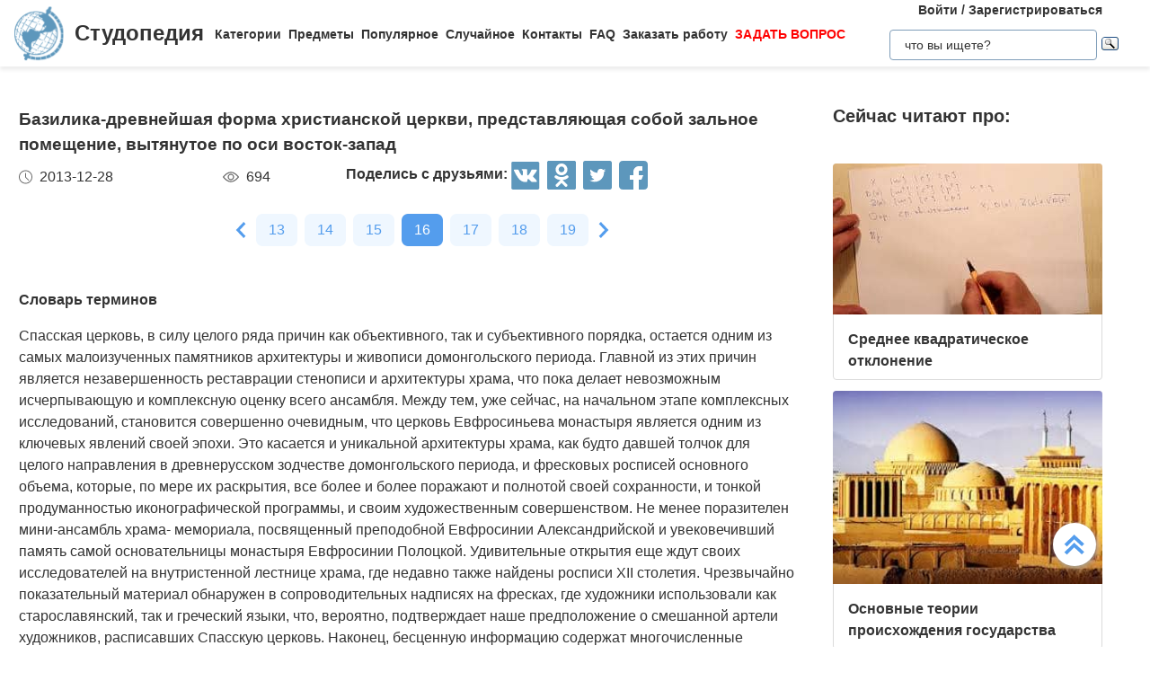

--- FILE ---
content_type: text/html
request_url: https://studopedia.ru/1_15130_bazilika-drevneyshaya-forma-hristianskoy-tserkvi-predstavlyayushchaya-soboy-zalnoe-pomeshchenie-vityanutoe-po-osi-vostok-zapad.html
body_size: 22548
content:


<!doctype html>
<html lang="ru">
<head>
    <meta charset="UTF-8">
    <meta name="robots" content="index, follow"/>
    <meta name="viewport" content="width=device-width,initial-scale=1,minimum-scale=1">
	<meta name="description" content="Между тем, уже сейчас, на начальном этапе комплексных исследований, становится совершенно очевидным, что церковь Евфросиньева монастыря является одним из ключевых явлений своей эпохи">	
    <title>Базилика-древнейшая форма христианской церкви, представляющая собой зальное помещение, вытянутое по оси восток-запад &#8212; Студопедия</title>
 
    <link rel="icon" href="https://studopedia.ru/logo.ico" type="image/x-icon">
    <link rel="shortcut icon" href="https://studopedia.ru/logo.ico" type="image/x-icon">
    <link rel="canonical" href="https://studopedia.ru/1_15130_bazilika-drevneyshaya-forma-hristianskoy-tserkvi-predstavlyayushchaya-soboy-zalnoe-pomeshchenie-vityanutoe-po-osi-vostok-zapad.html">

<style>
html {line-height: 1.15; -webkit-text-size-adjust: 100%;} body {margin: 0;} main {display: block;} h1 {font-size: 1.2em; margin: 0.24em 0;} h2 {font-size: 1em; margin: 0.3em 0;} h3, h4 {font-size: 0.8em; margin: 0.25em 0;} h5 {font-size: 0.7em; margin: 0.2em 0;} a {background-color: transparent; text-decoration: none; color: inherit;} img {border-style: none;} nav {display: flex; align-items: center; padding: 0 16px; box-shadow: 0 4px 4px rgba(0, 0, 0, 0.07);} nav .logo {margin-right: 12px;} nav .link {position: relative; margin-top: 2px; padding: 24px 0;} nav .link:not(:last-child) {margin-right: 8px;} nav .search {margin-left: auto;} @media screen and (max-width: 1200px) {nav {padding: 8px 16px;} nav .link {width: 100%; text-align: center; order: 2; padding: 12px 0;} nav .link:not(:last-child) {margin-right: 0;}} .logo {display: inline-flex;} .logo .logo-inner-wrapper {display: flex; align-items: center; color: #333; font-family: "Days One", sans-serif; font-style: normal; font-weight: 600; font-size: 24px;} .logo img {width: 56px; margin-right: 12px;} .link a {font-weight: 600; color: #333; font-size: 14px; transition: color 0.3s ease-in-out;} .link a:hover {color: #5d97bc;} .dropdown-menu {display: flex; flex-direction: column; visibility: hidden; opacity: 0; position: absolute; z-index: 200; top: 100%; max-height: 400px; padding: 16px; background-color: #fff; cursor: auto; overflow: auto; margin-left: -30px; transition: all 0.2s ease-in-out; max-width: 300px; border: 1px solid #ededed; border-radius: 4px;} @media screen and (max-width: 1200px) {.dropdown-menu {right: 0; width: 100%; max-width: 100%; margin-left: 0; padding: 8px 0; background-color: #eee; text-align: left;}} .dropdown-menu-item {padding: 6px 16px; position: relative; cursor: pointer;} .dropdown-menu-item a {font-weight: 600; color: #333; font-size: 14px; transition: color 0.3s ease-in-out;} .dropdown-menu-item:hover a {color: #5d97bc;} .dropdown-menu-item:before {content: ""; visibility: visible; position: absolute; top: 0; left: -16px; display: block; width: 0; height: 100%; transition: all 0.2s ease-in-out;} @media screen and (max-width: 1200px) {.dropdown-menu-item:before {left: unset; right: 0;}} .dropdown-menu-item:hover:before {width: 6px; background-color: #5d97bc;} .search {display: flex; width: 100%; max-width: 360px; position: relative; padding: 16px 0;} .search input[type="text"], .search input[type="button"] {width: 100%; border: 1px solid #dbdbdb; border-radius: 4px; outline: none; padding: 8px 16px; min-height: 18px;} .search img {cursor: pointer; position: absolute; right: 8px; top: 50%; transform: translateY(-50%);} @media screen and (max-width: 1440px) {.search {max-width: 280px;}} @media screen and (max-width: 1200px) {.search {margin: 0; padding: 16px 16px;} .search img {right: 24px;}} .collapse-button {display: none; width: 32px; height: 32px; cursor: pointer; transition: opacity 0.2s ease-in-out; margin-left: auto;} .collapse-button img {width: 100%;} @media screen and (max-width: 1200px) {.collapse-button {display: block;}} .collapse-button:hover {opacity: 0.7;} .collapse-menu {display: inline-flex; flex-direction: row; flex-wrap: wrap; justify-content: flex-start; align-items: center; width: calc(100% - 220px); z-index: 200; background-color: #fff; transition: width 0.3s ease-in-out;} @media screen and (max-width: 1200px) {.collapse-menu {flex-direction: column; flex-wrap: nowrap; justify-content: flex-start; align-items: flex-start; position: absolute; top: 70px; right: 0; height: calc(100vh - 70px); box-shadow: 0 4px 4px rgba(0, 0, 0, 0.07); overflow-y: auto;} .collapse-menu.opened {width: 260px;} .collapse-menu.closed {width: 0;} .closed .search img {display: none;} .opened .search img {display: block;}}
.text a{ color: #077be1; text-decoration: underline; }
.text a:hover{ color: darkblue; text-decoration: none; }

.card{display:flex;flex-direction:column;flex-wrap:nowrap;justify-content:space-between;align-items:stretch;margin:0 16px 68px;max-width:384px;border-radius:4px;box-shadow:0 4px 5px rgba(0,0,0,.11);background-color:#fff}.card .card-text{color:#333;font-weight:600}.card .card-text a{text-decoration:none;color:inherit}.card .card-footer,.card .card-text{padding:8px 16px}.card>img,.card a>img{width:100%;max-height:192px;object-fit:cover}@media screen and (max-width:1200px){.card{max-width:320px;margin:0 24px 48px}}@media screen and (max-width:525px){.card{max-width:290px}}.card:last-child{margin-bottom:0}.card-text{max-height:80px}.card-text a{transition:color .2s ease-in-out}.card-text a:hover{color:#5d97bc}.card-date,.card-views{display:flex;flex-direction:row;flex-wrap:nowrap;justify-content:flex-start;align-items:stretch}.card-date img,.card-views img{margin-right:8px}.card-footer{justify-content:space-between;align-items:stretch;color:#555}.card-footer,.cards-section{display:flex;flex-direction:row;flex-wrap:wrap}.cards-section{justify-content:space-around;align-items:flex-start;margin:64px 0 0}@media screen and (max-width:1200px){.cards-section{justify-content:center}.cards-section .column{margin:0 24px 32px}}.ad-block{flex-wrap:nowrap;justify-content:center;align-items:center;margin:58px auto;max-width:1400px;height:auto}.ad-block,.best-words{display:flex;flex-direction:row;width:100%}.best-words{flex-wrap:wrap;justify-content:flex-start;align-items:stretch;margin:64px auto;max-width:840px}.best-words-inner-wrapper{display:flex;flex-direction:column;flex-wrap:nowrap;justify-content:flex-start;align-items:flex-start;margin:16px;width:fit-content;padding:8px 16px 10px;box-shadow:0 4px 15px rgba(0,0,0,.17);border-radius:12px;font-size:18px;font-weight:500;font-family:Roboto,sans-serif;background-color:#fff}.best-words-controls-wrapper{display:flex;flex-direction:row;flex-wrap:nowrap;justify-content:space-between;align-items:center;margin:4px 0 0 auto}.best-words-control{display:flex;flex-direction:row;flex-wrap:nowrap;justify-content:flex-start;align-items:flex-end;font-weight:400;font-size:14px}.best-words-control .best-words-controls-dislike,.best-words-control .best-words-controls-like{margin-right:8px}.best-words-control:not(:last-child){margin-right:16px}.best-words-controls-dislike,.best-words-controls-like{width:24px;height:24px;position:relative;cursor:pointer;transition:opacity,transform .2s ease-in-out}.best-words-controls-dislike img,.best-words-controls-like img{position:absolute;top:0;left:0;width:24px;height:24px}.best-words-controls-dislike:hover,.best-words-controls-like:hover{opacity:.7;transform:scale(1.1)}.best-words-controls-dislike img{top:unset;bottom:-6px}.footer{display:flex;flex-direction:row;flex-wrap:nowrap;justify-content:space-between;align-items:center;margin-top:80px;width:100%;min-height:240px;background-color:#263742}@media screen and (max-width:425px){.footer{flex-direction:column}}.footer-logo{display:block;margin-left:2%}.footer-logo img{width:120px}@media screen and (max-width:425px){.footer-logo{margin-top:24px}}.footer-like-block{margin-right:2%;font-size:18px;font-weight:500;color:#fff}.icons{margin:16px 0 0}.icons img{margin:0 8px 0 0;display:inline-block;width:32px;cursor:pointer;transition:opacity .2s ease-in-out}.icons img:hover{opacity:.7}@media screen and (max-width:660px){.icons img:hover{font-size:24px}}@media screen and (max-width:425px){.icons img:hover{font-size:24px; text-align:center}}.social-share{background:none!important;border:none!important;padding:0!important;margin:0!important;outline:none!important}.social-share:last-child img{margin-right:0}.pagination-container{display:flex;flex-direction:row;flex-wrap:wrap;justify-content:center;align-items:center;padding:8px 16px;margin:16px auto;width:100%}@media screen and (max-width:425px){.pagination-container{margin-left:-8px;margin-right:-8px;padding:8px 0}}.pagination-number{font-family:Roboto,sans-serif;font-weight:500;font-size:16px;text-align:center;padding:6px 14px;border-radius:7px;background-color:#eff7ff;color:#549ded;transition:opacity .2s ease-in-out;user-select:none;cursor:pointer;margin-bottom:8px}.pagination-number a,.pagination-number link{color:inherit;text-decoration:none}.pagination-number:not(:last-child){margin-right:8px}.pagination-number.active{background-color:#549ded;color:#fff}.paginantion-container-caret{width:18px;height:18px;cursor:pointer;transition:opacity .2s ease-in-out;margin-bottom:8px}.paginantion-container-caret img{width:18px;height:18px}.paginantion-container-caret:first-child{margin-right:8px}.paginantion-container-caret:hover,.pagination-number:hover{opacity:.8}.article-container{display:flex;flex-direction:row;flex-wrap:wrap;justify-content:flex-start;align-items:stretch;padding:0 21px;max-width:1400px;margin:40px auto 0}@media screen and (max-width:660px){.article-container{margin-top:24px}}.article-description,.article-info{display:flex;flex-direction:column;flex-wrap:nowrap;justify-content:flex-start;align-items:stretch}.article-description .ad-block,.article-info .ad-block{margin-top:0;height:auto}.article-description{width:100%;max-width:920px;margin-right:auto}.article-description .header{font-family:Montserrat,sans-serif;font-style:normal;font-weight:700;font-size:24px;margin-bottom:14px}@media screen and (max-width:425px){.article-description .header{font-size:24px}}.article-description .card-footer{max-width:320px;color:#333}.article-description .card-footer img{filter:brightness(.5)}.article-description .text{font-family:Merriweather,Georgia,sans-serif;font-size:16px}.article-description .text h1,.article-description .text h2,.article-description .text h3,.article-description .text h4{font-style:italic;font-family:Montserrat,sans-serif;color:#0f7cc6}.article-description a:hover{text-decoration:none}@media screen and (max-width:1200px){.article-description{max-width:64%}}@media screen and (max-width:1024px){.article-description{max-width:100%}}.article-image{margin:24px 0;max-width:800px;overflow:hidden}.article-image img{object-fit:contain;width:100%}.article-info{width:100%;max-width:332px}.article-info .header{font-family:Montserrat,sans-serif;font-weight:600;font-size:20px;margin-bottom:14px}@media screen and (max-width:490px){.article-info .header{text-align:center}}@media screen and (max-width:1024px){.article-info{max-width:100%;margin-left:auto;margin-right:auto}}.article-header{font-family:Roboto,sans-serif;font-weight:600;color:#353535;transition:color .2s ease-in-out}.article-header a{color:inherit;text-decoration:none;transition:color .2s ease-in-out}.article-header a:hover{color:#5d97bc}.img-preview{width:calc(100% + 34px);max-height:320px;position:relative;left:-17px;top:-9px}.img-preview,.img-preview img{border-top-left-radius:4px;border-top-right-radius:4px}.img-preview img{object-fit:contain;width:100%;height:100%}@media screen and (max-width:768px){.img-preview{min-height:unset}}.article-info-preview{margin-bottom:12px;margin-right:32px;max-width:320px;border:1px solid #dbdbdb;padding:8px 16px;border-radius:4px}.article-info-preview a{text-decoration:none}@media screen and (max-width:768px){.article-info-preview{max-width:200px;margin:0 24px 32px 0}}@media screen and (max-width:490px){.article-info-preview{max-width:300px;margin-left:0;margin-right:0}}.article-info-preview:hover .article-header{color:#5d97bc}@media screen and (max-width:1200px){.article-info-inner-wrapper{display:inherit;flex-direction:row;flex-wrap:wrap;justify-content:flex-start}.article-info-inner-wrapper .ad-block{height:auto}}@media screen and (max-width:490px){.article-info-inner-wrapper{justify-content:center}}.article-info-share-wrapper{display:flex;flex-wrap:wrap;align-items:center;justify-content:space-between;max-width:700px}.article-info-share-wrapper .icons{display:flex;align-items:inherit;margin:0}@media screen and (max-width:425px){.article-info-share-wrapper .icons{margin-top:16px;width:100%}}.article-info-share-wrapper .card-footer{min-width:280px}@media screen and (max-width:425px){.article-info-share-wrapper .card-footer{width:100%;max-width:100%}}@media screen and (max-width:425px){.article-info-share-wrapper{max-width:100%;width:100%;min-height:64px}}.icons-label{font-weight:600}.icons .icons-label{margin-top:-5px}@media screen and (max-width:425px){.icons .icons-label{margin-right:auto}}body,html{overflow-x:hidden;line-height:1.5}body{font-family:Montserrat,sans-serif;color:#333}.content{min-height:100vh}.intro{display:block;width:100%;height:780px;position:relative;background:url(images/main_img.cb16a3b11bfde52e7c7b6c12a1ffe462.png) no-repeat;background-size:cover}.intro .intro-image{display:block;width:100%;min-width:1024px;object-fit:cover}.intro .intro-text{position:absolute;top:33%;left:104px;max-width:800px}@media screen and (max-width:1024px){.intro .intro-text{max-width:560px}}@media screen and (max-width:525px){.intro .intro-text{max-width:300px;left:24px}}@media screen and (max-width:425px){.intro .intro-text{top:20%}}@media screen and (max-width:1024px){.intro{height:480px}}.intro-text{font-size:24px;font-weight:700;color:#ebebeb}@media screen and (max-width:1024px){.intro-text{font-size:18px}}.intro-text-header{font-size:60px}@media screen and (max-width:1024px){.intro-text-header{font-size:52px}}@media screen and (max-width:525px){.intro-text-header{font-size:40px}}.section{position:relative;overflow:hidden;padding-left:16px;padding-right:16px;padding-top:24px}.section-globe-bg{position:absolute;top:64px;left:-56px;transform:rotate(12deg)}.section-globe-bg-scaled{position:absolute;right:-80px;bottom:-20px;transform:scale(1.8) rotate(-60deg)}.section-inner-wrapper{display:flex;flex-wrap:wrap;margin:0 auto;max-width:1400px;justify-content:space-between}@media screen and (max-width:1200px){.section-inner-wrapper{justify-content:space-around}}.overview-column{display:flex;max-width:320px;flex-direction:column;color:#333;z-index:100}@media screen and (max-width:1200px){.overview-column{max-width:280px;margin:24px 16px}}@media screen and (max-width:1024px){.overview-column{flex-direction:row;align-items:flex-start;max-width:608px}}@media screen and (max-width:425px){.overview-column{flex-direction:column;align-items:center}}.overview-img{text-align:center;margin-bottom:14px}@media screen and (max-width:1024px){.overview-img{margin-right:24px;margin-bottom:0;padding-top:16px}.overview-img img{width:96px}}@media screen and (max-width:425px){.overview-img{margin-right:0;padding-top:0;margin-bottom:inherit}.overview-img img{width:80px}}@media screen and (max-width:1024px){.overview-responsive{flex-direction:column;align-items:center}}@media screen and (max-width:425px){.overview-responsive{flex-direction:row;justify-items:center}}.overview-column-header{color:#333;font-size:24px;font-weight:700;margin:0 0 32px}@media screen and (max-width:425px){.overview-column-header{text-align:center;font-size:18px}}.section-header{color:#333;font-size:32px;font-weight:700}@media screen and (max-width:425px){.section-header{font-size:24px}}.text-align-center{text-align:center}.w-100{width:100%}.mt-120{margin:120px 0 0}.row{display:flex;flex-direction:row;flex-wrap:nowrap;justify-content:space-between;align-items:stretch}.column{align-items:stretch}.column,.price-block{display:flex;flex-direction:column;flex-wrap:nowrap;justify-content:flex-start}.price-block{align-items:center;margin:120px 0 0;padding:64px 0;position:relative;background-color:#eff8ff}.price-block-image{position:absolute;left:140px;bottom:0}.price-block-header{color:#333;font-size:40px;font-weight:700;margin:0 0 0 100px}.price-block-header-emphasize{color:#5d97bc}.price-block-controls{display:flex;flex-direction:row;flex-wrap:nowrap;justify-content:space-between;align-items:flex-end;margin:24px 0 0 100px;width:100%;max-width:670px}.price-block-input{width:100%;padding:16px 0;max-width:400px;background:none;outline:none;border:none;border-bottom:1px solid #8c8c8c}.price-block-button{background:#5d97bc;border:1px solid #59abe0;box-sizing:border-box;border-radius:4px;color:#fff;font-weight:700;font-size:20px;width:184px;height:51px;cursor:pointer;transition:opacity .2s ease-in-out}.price-block-button:hover{opacity:.7}.pb-160{padding-bottom:160px}@media screen and (max-width:1200px){.pb-160{padding-bottom:0}}.mx-width-1300{max-width:1300px}.popular-section{padding-top:24px}@media screen and (max-width:1200px){.popular-section{margin-top:80px}}.mt-80{margin-top:80px}.highlight-bg{background-color:#f0f8ff}.scrollToTop{cursor:pointer;position:fixed;right:60px;bottom:90px;width:48px;height:48px;border-radius:50%;background-color:#fff;box-shadow:1px 2px 6px 0 #a0a5a9;transition:transform .2s ease-in-out;z-index:9999999999}.scrollToTop img{position:absolute;top:12px;left:12px}@media screen and (max-width:768px){.scrollToTop{right:8px}}.scrollToTop:hover{transform:scale(1.08)}.ya-site-form__input-text{padding:8px 16px!important;border-radius:4px!important;border:1px solid #dbdbdb!important}.ya-site-form__submit .ya-site-form__submit_type_image{margin-left:16px!important}@media screen and (max-width:525px){h1{font-size:20px;margin:0.34em 0}h2{font-size:18px;margin:0.3em 0}h3,h4{font-size:16px;margin:0.25em 0}h5{font-size:14px;margin:0.2em 0}}

.article-description {
  max-width: 70%; 
}

@media screen and (max-width: 1199px) {
  .article-description {
    max-width: 60%;
  }
}
@media screen and (max-width: 999px) {
  .article-description {
    max-width: 50%; 
  }
}



@media screen and (min-width: 1201px) {
  nav .link:hover .dropdown-menu,
  nav .link .dropdown-menu:hover {
    visibility: visible;
    opacity: 1;
  }

  .link .dropdown-menu {
    visibility: hidden;
    opacity: 0;
    transition: visibility 0s, opacity 0.2s ease-in-out;
  }
}
@media screen and (max-width: 1200px) {
  .link .dropdown-menu {
    visibility: hidden;
    opacity: 0;
    transition: visibility 0s, opacity 0.2s ease-in-out;
    max-height: 0; /* Скрываем содержимое */
    overflow: hidden; /* Отключаем прокрутку для скрытого меню */
  }

  .link.active .dropdown-menu {
    visibility: visible;
    opacity: 1;
    max-height: 300px; /* Устанавливаем максимальную высоту списка */
    overflow-y: auto; /* Включаем вертикальную прокрутку */
    overflow-x: hidden; /* Отключаем горизонтальную прокрутку */
  }

  .dropdown-menu::-webkit-scrollbar {
    width: 8px; /* Ширина полосы прокрутки */
  }

  .dropdown-menu::-webkit-scrollbar-thumb {
    background: #ccc; /* Цвет ползунка */
    border-radius: 4px; /* Закругление */
  }

  .dropdown-menu::-webkit-scrollbar-thumb:hover {
    background: #aaa; /* Цвет ползунка при наведении */
  }

  .dmit {
    margin: 10px;
  }
}




.search {
    display: flex;
    flex-direction: column;
    align-items: center;
	padding: 0;
	margin: 0; 
}
@media screen and (max-width: 1200px) {
    .search {
        width: 100%;
    }
    .auth-links {
        width: 100%;
        text-align: center;
        margin: 16px 0;
    }
	.collapse-menu {
		overflow-x: hidden; 
	}
}

img {
    max-width: 100%;
    height: auto;      
}
.auth-links {
    text-align: center;
    margin-bottom: 5px;
    font-size: 14px;
    font-weight: 600;
}

.auth-links a {
    color: #333;
    text-decoration: none;
    transition: color 0.3s ease-in-out;
}

.auth-links a:hover {
    color: #5d97bc;
}




.pagelink {  font-size:11pt; width: 60%; margin: 0 auto; text-align: center; }  
.pagelink a {
    text-decoration: none;
	background:#fff;
	border: solid 1px #AAE;
	text-align:center;
}

.pagelink a, .pagelink span {
    display: block;
    float: left;
    padding: 0.3em 0.5em;
    margin-right: 5px;
	margin-bottom: 5px;
	min-width:1em;
	text-align:center;
}

.pagelink .current {
    color: #fff;
	font-weight:bold;
	background:#81DAF5;
	border: solid 1px #AAE;

}
.pagelink .currentmob {
    color: #81DAF5;
	font-weight:bold;
	text-align:center;
	width: 80%; margin: 0 auto; text-align: center;
}

.pagelink .back_link {display: inline-block; position: absolute  ; border: 1px solid; padding: 3px; margin-top: 0px; text-decoration: none; left: 250px;}

.pagelink a:hover {color:#000; border: solid 1px #FE9A2E; 
text-shadow: 1px 1px 5px #FE9A2E, 0 0 0.1em #FE9A2E; /* Параметры тени */
}
.pagelink .next_link {display: inline-block; position: absolute  ; border: 1px solid; padding: 3px; margin-top: 0px; text-decoration: none; right: 100px;}

.pagelink .back_linkmob {display: inline-block; position: absolute  ; border: 1px solid; padding: 3px; margin-top: 0px; text-decoration: none; left: 5px;}

.pagelink a:hover {color:#000; border: solid 1px #FE9A2E; 
text-shadow: 1px 1px 5px #FE9A2E, 0 0 0.1em #FE9A2E; /* Параметры тени */
}
.pagelink .next_linkmob {display: inline-block; position: absolute  ; border: 1px solid; padding: 3px; margin-top: 0px; text-decoration: none; right: 5px;}

.adBanner {
    background-color: transparent;
    height: 1px;
    width: 1px;
}

.tableLink {
 width: 100%;
  border-collapse: collapse; padding: 10px;
  background-color: #F0FFFF; color: #202020; font-family: sans-serif;
  border-radius: 25px;
}
.tabletext a:hover { text-decoration: none; color: #202060;  }

.tabletext th, .tabletext td {
	border-radius: 10px; 
  padding: 20px; border: 1px solid #F0F0F0;  
}
.tableLink  p{margin: 20px; }

#divfix {
	height:300px;
	max-height:300px;	
}
#blockrekstudru4{max-height:500px;	}
</style>




<!-- Yandex.RTB -->
<script>window.yaContextCb=window.yaContextCb||[]</script>

 <script>

function saveClick(ocenka)
{
	
var  s = "1_15130_bazilika-drevneyshaya-forma-hristianskoy-tserkvi-predstavlyayushchaya-soboy-zalnoe-pomeshchenie-vityanutoe-po-osi-vostok-zapad";
$.post("/blocks/saveclick.php", { s:s, ocenka:ocenka },
  function(data){
	if (data == "ok") {
		;
	} else { alert(data) }
  });
}
</script>

<script async type="text/javascript" src="//s.luxcdn.com/t/225892/360_light.js"></script>
</head>
<body>


 

   <nav>
      <div class="logo">
        <a href="https://studopedia.ru/" class="logo-inner-wrapper">
          <img src="/static/logo.svg" alt="" />
          Студопедия
        </a>
      </div>
      <div class="collapse-menu closed">
        <div class="link">
          <a href="#">Категории</a>
          <div class="dropdown-menu" id="categories">

<div class="dmit"><a href='/cat/Avto/'>Авто</a></div>
<div class="dmit"><a href='/cat/Avtomatizatsiya/'>Автоматизация</a></div>
<div class="dmit"><a href='/cat/Arkhitektura/'>Архитектура</a></div>
<div class="dmit"><a href='/cat/Astronomia/'>Астрономия</a></div>
<div class="dmit"><a href='/cat/Audit/'>Аудит</a></div>
<div class="dmit"><a href='/cat/Biologia/'>Биология</a></div>
<div class="dmit"><a href='/cat/Bukhgalteriya/'>Бухгалтерия</a></div>
<div class="dmit"><a href='/cat/Voennoe_delo/'>Военное дело</a></div>
<div class="dmit"><a href='/cat/Genetika/'>Генетика</a></div>
<div class="dmit"><a href='/cat/Geografiya/'>География</a></div>
<div class="dmit"><a href='/cat/Geologiya/'>Геология</a></div>
<div class="dmit"><a href='/cat/Gosudarstvo/'>Государство</a></div>
<div class="dmit"><a href='/cat/Dom/'>Дом</a></div>
<div class="dmit"><a href='/cat/SMI/'>Журналистика и СМИ</a></div>
<div class="dmit"><a href='/cat/Izobretatelstvo/'>Изобретательство</a></div>
<div class="dmit"><a href='/cat/Yazyki/'>Иностранные языки</a></div>
<div class="dmit"><a href='/cat/Informatika/'>Информатика</a></div>
<div class="dmit"><a href='/cat/Iskusstvo/'>Искусство</a></div>
<div class="dmit"><a href='/cat/Istoria/'>История</a></div>
<div class="dmit"><a href='/cat/Computer/'>Компьютеры</a></div>
<div class="dmit"><a href='/cat/Kulinariya/'>Кулинария</a></div>
<div class="dmit"><a href='/cat/Kultura/'>Культура</a></div>
<div class="dmit"><a href='/cat/Leksikologiya/'>Лексикология</a></div>
<div class="dmit"><a href='/cat/Literatura/'>Литература</a></div>
<div class="dmit"><a href='/cat/Logika/'>Логика</a></div>
<div class="dmit"><a href='/cat/Marketing/'>Маркетинг</a></div>
<div class="dmit"><a href='/cat/Matematika/'>Математика</a></div>
<div class="dmit"><a href='/cat/Mashinostroenie/'>Машиностроение</a></div>
<div class="dmit"><a href='/cat/Meditsina/'>Медицина</a></div>
<div class="dmit"><a href='/cat/Menedzhment/'>Менеджмент</a></div>
<div class="dmit"><a href='/cat/Metally-Svarka/'>Металлы и Сварка</a></div>
<div class="dmit"><a href='/cat/Mekhanika/'>Механика</a></div>
<div class="dmit"><a href='/cat/Muzyka/'>Музыка</a></div>
<div class="dmit"><a href='/cat/Naselenie/'>Население</a></div>
<div class="dmit"><a href='/cat/Obrazovanie/'>Образование</a></div>
<div class="dmit"><a href='/cat/OBZH/'>Охрана безопасности жизни</a></div>
<div class="dmit"><a href='/cat/OkhranaTruda/'>Охрана Труда</a></div>
<div class="dmit"><a href='/cat/Pedagogika/'>Педагогика</a></div>
<div class="dmit"><a href='/cat/Politika/'>Политика</a></div>
<div class="dmit"><a href='/cat/Pravo/'>Право</a></div>
<div class="dmit"><a href='/cat/Programmirovanie/'>Программирование</a></div>
<div class="dmit"><a href='/cat/Proizvodstvo/'>Производство</a></div>
<div class="dmit"><a href='/cat/Promyshlennost/'>Промышленность</a></div>
<div class="dmit"><a href='/cat/Psikhologiya/'>Психология</a></div>
<div class="dmit"><a href='/cat/Radio/'>Радио</a></div>
<div class="dmit"><a href='/cat/Regiliya/'>Регилия</a></div>
<div class="dmit"><a href='/cat/Svyaz/'>Связь</a></div>
<div class="dmit"><a href='/cat/Sotsiologiya/'>Социология</a></div>
<div class="dmit"><a href='/cat/Sport/'>Спорт</a></div>
<div class="dmit"><a href='/cat/Standartizatsiya/'>Стандартизация</a></div>
<div class="dmit"><a href='/cat/Stroitelstvo/'>Строительство</a></div>
<div class="dmit"><a href='/cat/Tehnologii/'>Технологии</a></div>
<div class="dmit"><a href='/cat/Torgovlya/'>Торговля</a></div>
<div class="dmit"><a href='/cat/Turizm/'>Туризм</a></div>
<div class="dmit"><a href='/cat/Fizika/'>Физика</a></div>
<div class="dmit"><a href='/cat/Fiziologiya/'>Физиология</a></div>
<div class="dmit"><a href='/cat/Filosofiya/'>Философия</a></div>
<div class="dmit"><a href='/cat/Finansy/'>Финансы</a></div>
<div class="dmit"><a href='/cat/Khimiya/'>Химия</a></div>
<div class="dmit"><a href='/cat/Khozyaystvo/'>Хозяйство</a></div>
<div class="dmit"><a href='/cat/Cherchenie/'>Черчение</a></div>
<div class="dmit"><a href='/cat/Ekologiya/'>Экология</a></div>
<div class="dmit"><a href='/cat/Ekonometrika/'>Эконометрика</a></div>
<div class="dmit"><a href='/cat/Ekonomika/'>Экономика</a></div>
<div class="dmit"><a href='/cat/Elektronika/'>Электроника</a></div>
<div class="dmit"><a href='/cat/Yurispundenktsiya/'>Юриспунденкция</a></div> 

          </div>
        </div>

        <div class="link">
          <a href="#">Предметы</a>
          <div class="dropdown-menu" id="subjects">
            <div class="dmit">
              <a href="/aviadvigatelestroenie.php">Авиадвигателестроения</a>
            </div>
            <div class="dmit">
              <a href="/adminpravo.php">Административное право</a>
            </div>
            <div class="dmit">
              <a href="/adminpravoby.php">Административное право Беларусии</a>
            </div>

            <div class="dmit">
              <a href="/algebra.php">Алгебра</a>
            </div>
            <div class="dmit">
              <a href="/arhitektura.php">Архитектура</a>
            </div>
            <div class="dmit">
              <a href="/bg.php">Безопасность жизнедеятельности</a>
            </div>
            <div class="dmit">
              <a href="/psiholog.php">Введение в профессию «психолог»</a>
            </div>
            <div class="dmit">
              <a href="/ekonomkultur.php">Введение в экономику культуры</a>
            </div>

            <div class="dmit">
              <a href="/mathematica.php">Высшая математика</a>
            </div>
            <div class="dmit">
              <a href="/geologia.php">Геология</a>
            </div>

            <div class="dmit">
              <a href="/geomorfologia.php">Геоморфология</a>
            </div>
            <div class="dmit">
              <a href="/gidroiogia.php">Гидрология и гидрометрии</a>
            </div>

            <div class="dmit">
              <a href="/gidrosystem.php">Гидросистемы и гидромашины</a>
            </div>
            <div class="dmit">
              <a href="/istoriyaukr.php">История Украины</a>
            </div>
            <div class="dmit">
              <a href="/culturology.php">Культурология</a>
            </div>
            <div class="dmit">
              <a href="/kulturologia.php">Культурология</a>
            </div>

            <div class="dmit">
              <a href="/logica.php">Логика</a>
            </div>

            <div class="dmit">
              <a href="/marketing.php">Маркетинг</a>
            </div>
            <div class="dmit">
              <a href="/mashinostroenie.php">Машиностроение</a>
            </div>
            <div class="dmit">
              <a href="/medpsiholog.php">Медицинская психология</a>
            </div>
            <div class="dmit">
              <a href="/menedjment.php">Менеджмент</a>
            </div>
            <div class="dmit">
              <a href="/svarka.php">Металлы и сварка</a>
            </div>
            <div class="dmit">
              <a href="/misi.php"
                >Методы и средства измерений<br />
                электрических величин</a
              >
            </div>
            <div class="dmit">
              <a href="/mirekonomika.php">Мировая экономика</a>
            </div>
            <div class="dmit">
              <a href="/nachertgeometria.php">Начертательная геометрия</a>
            </div>
            <div class="dmit">
              <a href="/osnekteor.php">Основы экономической теории</a>
            </div>
            <div class="dmit">
              <a href="/ohranatruda.php">Охрана труда</a>
            </div>
            <div class="dmit">
              <a href="/pojarnayataktika.php">Пожарная тактика</a>
            </div>

            <div class="dmit">
              <a href="/mishleniye.php">Процессы и структуры мышления</a>
            </div>

            <div class="dmit">
              <a href="/profpsihologia.php">Профессиональная психология</a>
            </div>
            <div class="dmit">
              <a href="/psihilogiya.php">Психология</a>
            </div>
            <div class="dmit">
              <a href="/psihologmened.php">Психология менеджмента</a>
            </div>

            <div class="dmit">
              <a href="/sfpip.php"
                >Современные фундаментальные и <br />прикладные исследования
                <br />в приборостроении</a
              >
            </div>

            <div class="dmit">
              <a href="/socialpsihol.php">Социальная психология</a>
            </div>
            <div class="dmit">
              <a href="/socfilosofiaproblem.php"
                >Социально-философская проблематика</a
              >
            </div>
            <div class="dmit">
              <a href="/sociologiya.php">Социология</a>
            </div>
            <div class="dmit">
              <a href="/statistic.php">Статистика</a>
            </div>
            <div class="dmit">
              <a href="/informatika.php">Теоретические основы информатики</a>
            </div>
            <div class="dmit">
              <a href="/teoravtoregul.php"
                >Теория автоматического регулирования</a
              >
            </div>
            <div class="dmit">
              <a href="/tever.php">Теория вероятности</a>
            </div>
            <div class="dmit">
              <a href="/transpravo.php">Транспортное право</a>
            </div>
            <div class="dmit">
              <a href="/turopetator.php">Туроператор</a>
            </div>
            <div class="dmit">
              <a href="/ugolovnoepravo.php">Уголовное право</a>
            </div>
            <div class="dmit">
              <a href="/ugolovproces.php">Уголовный процесс</a>
            </div>
            <div class="dmit">
              <a href="/upravsovremproiz.php"
                >Управление современным производством</a
              >
            </div>

            <div class="dmit">
              <a href="/fizika.php">Физика</a>
            </div>
            <div class="dmit">
              <a href="/fopi.php">Физические явления</a>
            </div>
            <div class="dmit">
              <a href="/filosofiya.php">Философия</a>
            </div>
            <div class="dmit">
              <a href="/holodustanov.php">Холодильные установки</a>
            </div>
            <div class="dmit">
              <a href="/ekologiya.php">Экология</a>
            </div>
            <div class="dmit">
              <a href="/ekonomika.php">Экономика</a>
            </div>
            <div class="dmit">
              <a href="/istoriyaekonomiki.php">История экономики</a>
            </div>
            <div class="dmit">
              <a href="/osnoviekonomiki.php">Основы экономики</a>
            </div>
            <div class="dmit">
              <a href="/ekonompred.php">Экономика предприятия</a>
            </div>
            <div class="dmit">
              <a href="/ekonomistor.php">Экономическая история</a>
            </div>
            <div class="dmit">
              <a href="/ekonomteor.php">Экономическая теория</a>
            </div>
            <div class="dmit">
              <a href="/ekonomanaliz.php">Экономический анализ</a>
            </div>
            <div class="dmit">
              <a href="/ekonomika-es.php">Развитие экономики ЕС</a>
            </div>
            <div class="dmit">
              <a href="/factors.php">Чрезвычайные ситуации</a>
            </div>
          </div>
        </div>
        <div class="link"><a href="/popularnie.php">Популярное</a></div>
       <div class="link"><a href="/random.php" rel="nofollow">Случайное</a></div> 
        <div class="link"><a href="/call.php" rel="nofollow">Контакты</a></div>
        <div class="link"><a href="/faq.php" rel="nofollow">FAQ</a></div>
		<div class="link"><a href="/zakaz.php" rel="nofollow">Заказать работу</a></div>
		<div class="link"><a href="/addvopros.php" rel="nofollow"><font color="red">ЗАДАТЬ ВОПРОС</font></a></div>
		


        <div class="search">
    <div class="auth-links" rel="nofollow">
        <a href="/login.php" rel="nofollow">Войти</a> / <a href="/register.php" rel="nofollow">Зарегистрироваться</a>
    </div>

<div class="ya-site-form ya-site-form_inited_no" data-bem="{&quot;action&quot;:&quot;https://studopedia.ru/search.php&quot;,&quot;arrow&quot;:false,&quot;bg&quot;:&quot;transparent&quot;,&quot;fontsize&quot;:14,&quot;fg&quot;:&quot;#000000&quot;,&quot;language&quot;:&quot;ru&quot;,&quot;logo&quot;:&quot;rb&quot;,&quot;publicname&quot;:&quot;Yandex Site Search #2280335&quot;,&quot;suggest&quot;:true,&quot;target&quot;:&quot;_self&quot;,&quot;tld&quot;:&quot;ru&quot;,&quot;type&quot;:3,&quot;usebigdictionary&quot;:true,&quot;searchid&quot;:2280335,&quot;input_fg&quot;:&quot;#333333&quot;,&quot;input_bg&quot;:&quot;#ffffff&quot;,&quot;input_fontStyle&quot;:&quot;normal&quot;,&quot;input_fontWeight&quot;:&quot;normal&quot;,&quot;input_placeholder&quot;:&quot;что вы ищете?&quot;,&quot;input_placeholderColor&quot;:&quot;#333333&quot;,&quot;input_borderColor&quot;:&quot;#7f9db9&quot;}"><form action="https://yandex.ru/search/site/" method="get" target="_self" accept-charset="utf-8"><input type="hidden" name="searchid" value="2280335"/><input type="hidden" name="l10n" value="ru"/><input type="hidden" name="reqenc" value=""/><input type="search" name="text" value=""/><input type="submit" value="Найти"/></form></div><style type="text/css">.ya-page_js_yes .ya-site-form_inited_no { display: none; }</style><script type="text/javascript">(function(w,d,c){var s=d.createElement('script'),h=d.getElementsByTagName('script')[0],e=d.documentElement;if((' '+e.className+' ').indexOf(' ya-page_js_yes ')===-1){e.className+=' ya-page_js_yes';}s.type='text/javascript';s.async=true;s.charset='utf-8';s.src=(d.location.protocol==='https:'?'https:':'http:')+'//site.yandex.net/v2.0/js/all.js';h.parentNode.insertBefore(s,h);(w[c]||(w[c]=[])).push(function(){Ya.Site.Form.init()})})(window,document,'yandex_site_callbacks');</script>



        </div>
      </div>
      <div class="collapse-button">
        <img src="/static/menu-icon.svg" alt="menu icon" />
      </div>
    </nav>






<div class="content article-container"><div class="article-description">   

<h1 class="main-header">Базилика-древнейшая форма христианской церкви, представляющая собой зальное помещение, вытянутое по оси восток-запад</h1>


<div class="article-info-share-wrapper">
<div class="card-footer">
<div class="card-date"><img src=/images/clock.aa01c7d6401403753b69dcbe50aaac3d.svg alt="date image"> 2013-12-28</div>
<div class="card-views"><img src=/images/eye.007e08cae322776e30ce0d0bb37e2340.svg alt="views image"> 694</div>
</div>
<div class="icons"><div class="icons-label">Поделись с друзьями:&nbsp;</div>
<button class="social-share" data-title="Базилика-древнейшая форма христианской церкви, представляющая собой зальное помещение, вытянутое по оси восток-запад &#8212; Студопедия" data-url="https://studopedia.ru/1_15130_bazilika-drevneyshaya-forma-hristianskoy-tserkvi-predstavlyayushchaya-soboy-zalnoe-pomeshchenie-vityanutoe-po-osi-vostok-zapad.html" data-sharer="vk"><img src="images/dark-vk.71a586ff1b2903f7f61b0a284beb079f.svg" alt="vkontakte icon"></button> 
<button class="social-share" data-title="Базилика-древнейшая форма христианской церкви, представляющая собой зальное помещение, вытянутое по оси восток-запад &#8212; Студопедия" data-url="https://studopedia.ru/1_15130_bazilika-drevneyshaya-forma-hristianskoy-tserkvi-predstavlyayushchaya-soboy-zalnoe-pomeshchenie-vityanutoe-po-osi-vostok-zapad.html" data-sharer="okru"><img src="images/dark-odnoklas.810a90026299a2be30475bf15c20af5b.svg" alt="odnoklasniki icon"></button>
<button class="social-share" data-title="Базилика-древнейшая форма христианской церкви, представляющая собой зальное помещение, вытянутое по оси восток-запад &#8212; Студопедия" data-url="https://studopedia.ru/1_15130_bazilika-drevneyshaya-forma-hristianskoy-tserkvi-predstavlyayushchaya-soboy-zalnoe-pomeshchenie-vityanutoe-po-osi-vostok-zapad.html" data-sharer="twitter"><img src="images/dark-twitter.51e15b08a51bdf794f88684782916cc0.svg" alt="twitter icon"></button> 
<button class="social-share" data-title="Базилика-древнейшая форма христианской церкви, представляющая собой зальное помещение, вытянутое по оси восток-запад &#8212; Студопедия" data-url="https://studopedia.ru/1_15130_bazilika-drevneyshaya-forma-hristianskoy-tserkvi-predstavlyayushchaya-soboy-zalnoe-pomeshchenie-vityanutoe-po-osi-vostok-zapad.html" data-sharer="facebook"><img src="images/dark-fb.4725bc4eebdb65ca23e89e212ea8a0ea.svg" alt="facebook icon"></button> 
</div>
</div>



 <div class="pagination-container">
<div class="paginantion-container-caret"><a href="/1_15129_kelya-prepodobnoy-evfrosinii.html"><img src="../images/caret-left.c509a6ae019403bf80f96bff00cd87cd.svg" ></a></div><a href="/1_15127_ikonograficheskaya-programma-rospisi.html" class="pagination-number">13</a><a href="/1_15128_vv-rakitskim-raskrito-neskolko-prekrasno-sohranivshihsya-figur-svyatih-zhen.html" class="pagination-number">14</a><a href="/1_15129_kelya-prepodobnoy-evfrosinii.html" class="pagination-number">15</a><a href="/1_15130_bazilika-drevneyshaya-forma-hristianskoy-tserkvi-predstavlyayushchaya-soboy-zalnoe-pomeshchenie-vityanutoe-po-osi-vostok-zapad.html" class="pagination-number active">16</a><a href="/1_15131_monastir-u-tserkvi-spasa-polotskiy-spaso-evfrosinievskiy-monastir-s-drevnosti-do-nashih-dney-minsk-.html" class="pagination-number">17</a><a href="/1_15132_obshchaya-harakteristika-raboti.html" class="pagination-number">18</a><a href="/1_15133_metodika-rekonstruktsii-kostyuma.html" class="pagination-number">19</a><div class="paginantion-container-caret"><a href="/1_15131_monastir-u-tserkvi-spasa-polotskiy-spaso-evfrosinievskiy-monastir-s-drevnosti-do-nashih-dney-minsk-.html"><img src="../images/caret-right.6696d877b5de329b9afe170140b9f935.svg" ></a></div></div>
<script class='__lxGc__' type='text/javascript'>
((__lxGc__=window.__lxGc__||{'s':{},'b':0})['s']['_225892']=__lxGc__['s']['_225892']||{'b':{}})['b']['_702889']={'i':__lxGc__.b++};
</script>		<script class='__lxGc__' type='text/javascript'>
((__lxGc__=window.__lxGc__||{'s':{},'b':0})['s']['_225892']=__lxGc__['s']['_225892']||{'b':{}})['b']['_699946']={'i':__lxGc__.b++};
</script>
		
		
<div class="text"><p><strong>Словарь терминов</strong></p>
					
					
					<p>Спасская церковь, в силу целого ряда причин как объективного, так и субъективного порядка, остается одним из самых малоизученных памятников архитектуры и живописи домонгольского периода. Главной из этих причин является незавершенность реставрации стенописи и архитектуры храма, что пока делает невозможным исчерпывающую и комплексную оценку всего ансамбля. Между тем, уже сейчас, на начальном этапе комплексных исследований, становится совершенно очевидным, что церковь Евфросиньева монастыря является одним из ключевых явлений своей эпохи. Это касается и уникальной архитектуры храма, как будто давшей толчок для целого направления в древнерусском зодчестве домонгольского периода, и фресковых росписей основного объема, которые, по мере их раскрытия, все более и более поражают и полнотой своей сохранности, и тонкой продуманностью иконографической программы, и своим художественным совершенством. Не менее поразителен мини-ансамбль храма- мемориала, посвященный преподобной Евфросинии Александрийской и увековечивший память самой основательницы монастыря Евфросинии Полоцкой. Удивительные открытия еще ждут своих исследователей на внутристенной лестнице храма, где недавно также найдены росписи XII столетия. Чрезвычайно показательный материал обнаружен в сопроводительных надписях на фресках, где художники использовали как старославянский, так и греческий языки, что, вероятно, подтверждает наше предположение о смешанной артели художников, расписавших Спасскую церковь. Наконец, бесценную информацию содержат многочисленные граффити, выцарапанные на стенах храма на протяжении ХII-ХVII веков и живо рисующие нам различные этапы сложной и противоречивой истории храма. Весь этот многогранный материал, раскрытый и сохраненный реставраторами и комплексно изученный исследователями, откроет одну из главных страниц в истории Полоцкой земли и еще более прославит имя создательницы Спасской церкви - преподобной Евфросинии Полоцкой.</p>
					
					
					<p>На фоне сказанного явно выделяется фигура Христа из Деисуса. Его одежды, в отличие от других персонажей, испещрены обильными складками, которые имеют белильную разделку. Но и здесь явно просматривается тяготение к декоративизму - разделки имеют форму ассистов, лучей или бликов, которые лишь украшают драпировку, как бы орнаментируют ее, нивелирует ее пластическое начало. Лики Христа и Богоматери, или свв. Арсения и Евфросинии, наиболее сохранные и выразительные, написаны с использованием красно-коричневых и зеленых теней и имеют измельченную и несколько дробную прорисовку всех черт, что в целом характерно для искусства раннего XIII столетия. Эти образы, обладающие весомостью и внутренней силой, в то же время лишены тонкости и многоплановой глубины, характерной для образов центрального объема, и показательны односложной выразительностью, в целом характерной для искусства маргинального, отстоящего от магистральных направлений развития художественной культуры. В живописи капеллы отчетливо проявляются новые настроения, которые будут сформулированы целым рядом памятников уже в XIII столетии. Очевидно, именно к начальному периоду этого художественного направления, к началу XIII в. и следует относить росписи капеллы Спасского храма.</p>
					
					
					<p>Художественный язык фресок храма-мемориала, при сравнении с росписями основного объема, представляется более простым, хотя он вовсе не примитивен. Принцип декоративизма здесь явно преобладает над понятиями проработки формы, ее пластического освоения. Фигуры обладают статичными и скованными позами, и хотя в житийных сценах художник явно стремится натурально передать движение, берет верх схематичность. Мастер абсолютно уверенно и правильно располагает складки одежд («Благовещение»), точно воспроизводит рисунок драпировок и стандарт динамичной позы Иоанна Богослова, однако и здесь ощущается некоторая чрезмерность и перегруженность деталями. Примечательно, что в живописи практически отсутствуют разделки складок, а фигуры смотрятся в первую очередь цветовыми пятнами. Колорит росписей характеризуется активизацией тонов в сторону повышения декоративизма - об этом красноречиво говорит предпочтение, отдаваемое таким цветам, как бирюзовый или розовый. Палитра фресок становится односложно открытой, из нее уходят полутона, а изображение, лишенное теневой проработки, теряет пространственность и глубину. Наиболее отчетливо это видно на житийных сценах, чей белый фон предопределен не только символикой белого цвета, но и установкой на декоративное начало.</p>
					
					
					<p>Весьма вероятно также, что именно эти совпадения церковного календаря определили выбор Евфросинии при заказе списка с чудотворной иконы Богоматери Эфесской, привезенной в Полоцк около 1155 г. Возможно, тем же календарем объясняется и присутствие в одном ряду с евангелистом преподобного Арсения Великого, который поминается Церковью 8 мая, в один день с Иоанном Богословом. В житии этого святого, прославившегося как великими подвигами аскезы, так и его ролью учителя при сыновьях императора Феодосия Аркадии и Гонории, можно увидеть некоторую параллель в жизни самой Евфросинии - не только строгой монахини, но и просветительницы, и наставницы. Не исключено, что именно это и послужило причиной включения иллюстраций жития преподобного Арсения Великого в программу росписи храма-мемориала, посвященного преподобной Евфросинии Александрийской. Возможно, патронально-мемориальный характер выбора святых распространялся и на другие образы, представленные в этом небольшом объеме. Так, расположенные на северной стене два юных мученика больше всего напоминают свв. Георгия и Димитрия Солунского, что связывает их фигуры и с крестом - реликварием Евфросинии, где хранилась капля крови св. Димитрия Солунского, и с небесным покровителем отца княжон Георгием Всеславичем. Фигуру столпника на противоположной южной стене можно истолковывать как изображение преподобного Симеона Дивногорца, в день памяти которого - 24 мая - преподобная Евфросиния Полоцкая скончалась в Иерусалиме.</p>
					
					
					<p>Чрезвычайно интересную и еще не до конца понятую составляющую часть этих росписей представляют собой фигуры святых, поставленных в одном ряду с преподобной Евфросинией Александрийской. Изображенная рядом с ней святая мученица, очевидно, является небесной покровительницей ее родной сестры Евдокии, которая приняла на себя игуменство после смерти Евфросинии и при которой, возможно, здесь и был создан придельный храм-мемориал. Особый интерес вызывает фигура апостола и евангелиста Иоанна Богослова, расположенная слева от алтаря, что говорит о его особом почитании. Возможно, в этом сыграли свою роль календарные совпадения. Так, дни памяти преподобной Евфросинии Александрийской приходятся на 15 февраля и 25 сентября, тогда как память Иоанна Богослова отмечается 15 февраля и 26 сентября. Показательно, что память преподобномученицы Евдокии отмечается 1 марта, в один день с воспоминанием о Семи отроках Эфесских и о святых отцах Третьего Вселенского собора, имевшего место в 431 году в Эфесе. Возможно, именно с этими фактами и было связано особое почитание сестрами-княжнами апостола Иоанна Богослова, жившего и погребенного в Эфесе.</p>
					
					
					<p>Содержание росписи кельи указывает на то, что данное помещение к этому моменту имело мемориальный характер, однозначно связанный с личностью преподобной Евфросинии. При создании храма-мемориала здесь были произведены некоторые перестройки, в частности, заложены крестовидные окна в основной объем, что увеличило площадь под роспись и придало помещению более обособленный характер. Ктиторская фреска, соответствуя традиции размещения подобных изображений при входе в храм, в его западной части, по-своему открывала этот мемориальный комплекс. Содержание фресок восточного рукава пространственного креста, который служил алтарем, однозначно указывает на то, что в этом храме-мемориале совершались поминальные заупокойные богослужения. Об этом красноречиво свидетельствует Деисус, размещенный в средней зоне алтарного пространства и наделенный, подобно целому ряду аналогичных алтарньгх программ (например, собора Мирожского монастыря во Пскове), очевидной поминальной символикой. Тему искупительной жертвы, связанной с заупокойными службами, развивает изображенное над Деисусом «Распятие», фланкированное «Введением во храм Пресвятой Богородицы» и «Сретением», которые в данном контексте понимаются как евангельские прообразы жертвы Христа. Вероятно, этот придельный храм имел посвящение во имя преподобной Евфросинии Александрийской, фигура которой изображена справа от алтарного пространства, на традиционном месте храмовой иконы. Ее житие, проиллюстрированное на стенах боковых ветвей пространственного креста, подтверждает такое предположение.</p>
					
					
					<p>Одним из главных сокровищ росписей кельи является ктиторский портрет преподобной Евфросинии Полоцкой, подносящей Иисусу Христу, как дар своей веры, Спасский храм, миниатюрную модель которого она держит в протянутых ко Спасителю руках. К сожалению, ее лик утрачен, но само изображение является неоценимым свидетельством очень раннего формирования почитания святой, начавшего складываться уже в Домонгольский период. Преподобная Евфросиния изображена без нимба, что указывает на принадлежность фрески к тому периоду, когда она еще не была причислена к лику святых. Вероятно, фреска отражает тот этап в сложении почитания святой, когда, уже после ее смерти в Иерусалиме в 1173 г., а, вероятнее всего, и после перенесения ее мощей в Киев после 1187 г., в Полоцке составляется Житие преподобной.</p>
					
					
					<p>Росписи кельи по своей общей схеме составляют программу декорации крестово-купольного храма, которая в целом прочитывается несмотря на то, что верхние зоны росписи еще сокрыты поздними почерневшими покрасками. В восточной ветви пространственного креста, т.е. в алтаре капеллы, роспись делится на три регистра. Нижний ярус занимает «Благовещение», расположенное по сторонам от небольшого арочного проема, ведущего в основной объем храма. «Благовещение» повторяет традиционную топографию этого сюжета, располагающегося, как, например, в основном объеме храма, по сторонам от алтарной апсиды. В одном уровне с ним, на боковых стенках, изображен святительский чин, состоящий из четырех фигур, - Василия Великого, Григория Богослова, Николая Чудотворца и Иоанна Златоуста. Этот элемент также является обязательным и всегда присутствует в росписях алтарных апсид. В среднем регистре расположен поясной семифигурный Деисус, охватывающий весь периметр алтарного пространства. Еще выше, в люнете, находится «Распятие», фланкированное на сводах «Введением во храм» и «Сретением».</p>
					
					
					<p>В угловых ячейках на хорах Спасской церкви расположены две маленькие капеллы, которые в плане имеют ярко выраженную форму креста и как бы в миниатюре представляют собой крошечные крестово-купольные храмы, перекрытые, в одном случае, цилиндрическим сводом (северо-западная капелла), а в другом - небольшим куполом (юго-западная капелла). Юго-западная капелла издревле являлась местом особого почитания, поскольку именно здесь, в этой небольшой келье, преподобная Евфросиния, согласно ее Житию, в молитве провела свои последние годы пребывания в монастыре. Благодаря реставрационным исследованиям В.В. Ракицкого, здесь раскрыты значительные площади фресковой росписи, покрывающие все стены и своды кельи. Эти фрески представляют собой совершенно самостоятельный и самоценный ансамбль, который обладает своей собственной программой, не связанной с основным объемом собора, и, вне сомнения, отличается от него по времени создания.</p>
					<p><u>Значительная часть программы росписи кельи отведена под изображения патрональных святых, так или иначе связанных с небесным покровительством самой преподобной Евфросинии или ее ближайших сродников. В боковых ветвях пространственного креста на восточных гранях расположены две пары фигур избранных святых: в северном рукаве благодаря надписям и иконографии узнаются преподобный Арсений Великий и Иоанн Богослов, а в южном рукаве представлены две святые жены, одна из которых, очевидно, преподобная Евфросиния Александрийская - небесная покровительница Евфросинии Полоцкой. Своды и купол пока остаются под записями, а на стенах рукавов пространственного креста раскрыты многочисленные житийные клейма. Судя по сюжетам и обликам действующих лиц, здесь представлены два жития. В одном из них, занимающем восточные и торцевые стены боковых рукавов пространственного креста, повествование иллюстрирует житие св. Евфросинии Александрийской, во имя которой приняла постриг Предслава - св. Евфросиния Полоцкая. Другая часть повествования, занимающая западную часть рукавов, посвящена преподобному отцу, имеющему характерный облик, - чуть вьющиеся седые волосы и длинную бороду, распадающуюся на пять вьющихся прядей. Точно такой облик присутствует у преподобного Арсения, изображенного здесь же, на восточной стене северного рукава, рядом со св. апостолом Иоанном Богословом. Очевидно, именно житие преподобного Арсения Великого и проиллюстрировано в западной части кельи.</u></p><p><u>* * *</u></p><p><i><u>Вима</u></i> - <u>алтарный свод и пространство под ним, где обычно располагается храмовый престол.</u></p>
 <p><i><u>Внутристенная лестница</u></i> - <u>лестница, соединяющая хоры с основным пространством, согласно традиции, выложена внутри западной стены храма.</u></p>
 <p><i><u>Вохрение</u></i> - <u>манера письма ликов, при которой объем и форма строятся при помощи слоев краски телесного цвета, приготовленной на основе желтой охры.</u></p>
 <p><i><u>Евхаристия</u></i> - <u>символическая композиция, изображающая Христа, причащающего апостолов.</u></p>
 <p><i><u>Киворий-</u></i> <u>сень над престолом.</u></p>
 <p><i><u>Люнет</u></i> - <u>полукружие стены под ее примыканием к своду.</u></p>
 <p><i><u>Наос-</u></i> <u>основное богослужебное пространство храма, расположенное между нартексом и алтарем.</u></p>
 <p><i><u>Нартекс</u></i> - <u>западный объем храма под хорами, куда в древности во время литургии, после возгласа священника «оглашенные изыдьте», выходили оглашенные, т.е. не допускающиеся до причастия.</u></p>
 <p><i><u>Неф</u></i> - <u>в крестовокупольном храме пространственный ряд ячеек, объединенный по оси восток - запад. В Спасской церкви имеется три нефа - центральный и два боковых.</u></p>
 <p><i><u>Подпружные арки</u></i> - <u>арки, поддерживающие барабан церкви.</u></p>
 <p><i><u>Реликварий-</u></i> <u>драгоценный ларец для хранения реликвий и мощей.</u></p>
 <p><i><u>Рефть</u></i> - <u>смесь сажи и известковых белил, дающая градации цвета от темно-серого до светло-глубого.</u></p>
 <p><i><u>Санкиръ</u></i> - <u>оливковая подкладка под вохрение, широко применяемая в иконописи</u></p>
 <p><i><u>Этимасия</u></i> - <u>символическое изображение Святой Троицы в виде «Престола уготованного», т.е. трона, на котором лежит Евангелие и возвышается Крест с орудиями страстей</u></p></div>

	 
	<script class='__lxGc__' type='text/javascript'>
	((__lxGc__=window.__lxGc__||{'s':{},'b':0})['s']['_225892']=__lxGc__['s']['_225892']||{'b':{}})['b']['_702893']={'i':__lxGc__.b++};
	</script>
	
<hr>
<div class="icons">
<p style="font-weight: 600;">
<button class="social-share" data-title="Базилика-древнейшая форма христианской церкви, представляющая собой зальное помещение, вытянутое по оси восток-запад &#8212; Студопедия" data-url="https://studopedia.ru/1_15130_bazilika-drevneyshaya-forma-hristianskoy-tserkvi-predstavlyayushchaya-soboy-zalnoe-pomeshchenie-vityanutoe-po-osi-vostok-zapad.html" data-sharer="vk"><img src="images/dark-vk.71a586ff1b2903f7f61b0a284beb079f.svg" alt="vkontakte icon"></button> 
<button class="social-share" data-title="Базилика-древнейшая форма христианской церкви, представляющая собой зальное помещение, вытянутое по оси восток-запад &#8212; Студопедия" data-url="https://studopedia.ru/1_15130_bazilika-drevneyshaya-forma-hristianskoy-tserkvi-predstavlyayushchaya-soboy-zalnoe-pomeshchenie-vityanutoe-po-osi-vostok-zapad.html" data-sharer="okru"><img src="images/dark-odnoklas.810a90026299a2be30475bf15c20af5b.svg" alt="odnoklasniki icon"></button>
<button class="social-share" data-title="Базилика-древнейшая форма христианской церкви, представляющая собой зальное помещение, вытянутое по оси восток-запад &#8212; Студопедия" data-url="https://studopedia.ru/1_15130_bazilika-drevneyshaya-forma-hristianskoy-tserkvi-predstavlyayushchaya-soboy-zalnoe-pomeshchenie-vityanutoe-po-osi-vostok-zapad.html" data-sharer="twitter"><img src="images/dark-twitter.51e15b08a51bdf794f88684782916cc0.svg" alt="twitter icon"></button> 
<button class="social-share" data-title="Базилика-древнейшая форма христианской церкви, представляющая собой зальное помещение, вытянутое по оси восток-запад &#8212; Студопедия" data-url="https://studopedia.ru/1_15130_bazilika-drevneyshaya-forma-hristianskoy-tserkvi-predstavlyayushchaya-soboy-zalnoe-pomeshchenie-vityanutoe-po-osi-vostok-zapad.html" data-sharer="facebook"><img src="images/dark-fb.4725bc4eebdb65ca23e89e212ea8a0ea.svg" alt="facebook icon"></button> 
</div>
</p>
<hr>

<div class="ya-site-form ya-site-form_inited_no" data-bem="{&quot;action&quot;:&quot;https://studopedia.ru/search.php&quot;,&quot;arrow&quot;:false,&quot;bg&quot;:&quot;transparent&quot;,&quot;fontsize&quot;:14,&quot;fg&quot;:&quot;#000000&quot;,&quot;language&quot;:&quot;ru&quot;,&quot;logo&quot;:&quot;rb&quot;,&quot;publicname&quot;:&quot;Yandex Site Search #2280335&quot;,&quot;suggest&quot;:true,&quot;target&quot;:&quot;_self&quot;,&quot;tld&quot;:&quot;ru&quot;,&quot;type&quot;:3,&quot;usebigdictionary&quot;:true,&quot;searchid&quot;:2280335,&quot;input_fg&quot;:&quot;#333333&quot;,&quot;input_bg&quot;:&quot;#ffffff&quot;,&quot;input_fontStyle&quot;:&quot;normal&quot;,&quot;input_fontWeight&quot;:&quot;normal&quot;,&quot;input_placeholder&quot;:&quot;что вам нужно еще найти?&quot;,&quot;input_placeholderColor&quot;:&quot;#333333&quot;,&quot;input_borderColor&quot;:&quot;#7f9db9&quot;}"><form action="https://yandex.ru/search/site/" method="get" target="_self" accept-charset="utf-8"><input type="hidden" name="searchid" value="2280335"/><input type="hidden" name="l10n" value="ru"/><input type="hidden" name="reqenc" value=""/><input type="search" name="text" value=""/><input type="submit" value="Найти"/></form></div><style type="text/css">.ya-page_js_yes .ya-site-form_inited_no { display: none; }</style><script type="text/javascript">(function(w,d,c){var s=d.createElement('script'),h=d.getElementsByTagName('script')[0],e=d.documentElement;if((' '+e.className+' ').indexOf(' ya-page_js_yes ')===-1){e.className+=' ya-page_js_yes';}s.type='text/javascript';s.async=true;s.charset='utf-8';s.src=(d.location.protocol==='https:'?'https:':'http:')+'//site.yandex.net/v2.0/js/all.js';h.parentNode.insertBefore(s,h);(w[c]||(w[c]=[])).push(function(){Ya.Site.Form.init()})})(window,document,'yandex_site_callbacks');</script>


<!-- Яндекс поиск -->


<div class="pagination-container">
<div class="paginantion-container-caret"><a href="/1_15129_kelya-prepodobnoy-evfrosinii.html"><img src="../images/caret-left.c509a6ae019403bf80f96bff00cd87cd.svg" ></a></div><a href="/1_15127_ikonograficheskaya-programma-rospisi.html" class="pagination-number">13</a><a href="/1_15128_vv-rakitskim-raskrito-neskolko-prekrasno-sohranivshihsya-figur-svyatih-zhen.html" class="pagination-number">14</a><a href="/1_15129_kelya-prepodobnoy-evfrosinii.html" class="pagination-number">15</a><a href="/1_15130_bazilika-drevneyshaya-forma-hristianskoy-tserkvi-predstavlyayushchaya-soboy-zalnoe-pomeshchenie-vityanutoe-po-osi-vostok-zapad.html" class="pagination-number active">16</a><a href="/1_15131_monastir-u-tserkvi-spasa-polotskiy-spaso-evfrosinievskiy-monastir-s-drevnosti-do-nashih-dney-minsk-.html" class="pagination-number">17</a><a href="/1_15132_obshchaya-harakteristika-raboti.html" class="pagination-number">18</a><a href="/1_15133_metodika-rekonstruktsii-kostyuma.html" class="pagination-number">19</a><div class="paginantion-container-caret"><a href="/1_15131_monastir-u-tserkvi-spasa-polotskiy-spaso-evfrosinievskiy-monastir-s-drevnosti-do-nashih-dney-minsk-.html"><img src="../images/caret-right.6696d877b5de329b9afe170140b9f935.svg" ></a></div></div><table class="tableLink" width="100%">
  <tbody>
    <tr>
        <td>
		<!--<p><strong>Рекомендуем для прочтения:</strong></p>--> 
		<p>
		<!-- Yandex Native Ads C-A-2158822-11 -->
<div id="yandex_rtb_C-A-2158822-11"></div>
<script>window.yaContextCb.push(()=>{
  Ya.Context.AdvManager.renderWidget({
    renderTo: 'yandex_rtb_C-A-2158822-11',
    blockId: 'C-A-2158822-11'
  })
})</script>
</p></td>
    </tr>
  </tbody>
</table>



<script async type='text/javascript' src='//s.luxcdn.com/t/225892/360_light.js'></script>
<script class='__lxGc__' type='text/javascript'>
((__lxGc__=window.__lxGc__||{'s':{},'b':0})['s']['_225892']=__lxGc__['s']['_225892']||{'b':{}})['b']['_715591']={'i':__lxGc__.b++};
</script>﻿

<div class="ad-block">



 


</div>

</div>

<div class="scrollToTop" id="scrollToTop"><img src="/images/double_arrow.ddfb77fd5d51d629ac13a8d475018103.svg" alt="double arrow"></div>
<div class="article-info">
<div class="header">Сейчас читают про:</div>

<div class="article-info-inner-wrapper">



<br>
<script class='__lxGc__' type='text/javascript'>
((__lxGc__=window.__lxGc__||{'s':{},'b':0})['s']['_225892']=__lxGc__['s']['_225892']||{'b':{}})['b']['_682239']={'i':__lxGc__.b++};
</script>
<div class="article-info-preview"><div class="img-preview"><img src="https://studopedia.ru/imagesArt/136.jpg" alt="article image"></div>
<div class="article-header"><a href="https://studopedia.ru/4_172637_srednee-kvadraticheskoe-otklonenie.html">Среднее квадратическое отклонение</a></div></div>
<div class="article-info-preview"><div class="img-preview"><img src="https://studopedia.ru/imagesArt/137.jpg" alt="article image"></div>
<div class="article-header"><a href="https://studopedia.ru/4_175493_osnovnie-teorii-proishozhdeniya-gosudarstva.html">Основные теории происхождения государства</a></div></div>
<div class="article-info-preview"><div class="img-preview"><img src="https://studopedia.ru/imagesArt/138.jpg" alt="article image"></div>
<div class="article-header"><a href="https://studopedia.ru/5_16162_grazhdanskaya-voyna-v-rossii-prichini-hod-itogi-i-posledstviya.html">Гражданская война в России. Причины, ход, итоги и последствия</a></div></div>
<div class="article-info-preview"><div class="img-preview"><img src="https://studopedia.ru/imagesArt/52.png" alt="article image"></div>
<div class="article-header"><a href="https://studopedia.ru/5_21651_vidi-oruzhiya-massovogo-porazheniya-i-posledstviya-ego-primeneniya.html">ВИДЫ ОРУЖИЯ МАССОВОГО ПОРАЖЕНИЯ И ПОСЛЕДСТВИЯ ЕГО ПРИМЕНЕНИЯ</a></div></div>
<div class="article-info-preview"><div class="img-preview"><img src="https://studopedia.ru/imagesArt/139.jpg" alt="article image"></div>
<div class="article-header"><a href="https://studopedia.ru/5_26808_metodika-obucheniya-rebenka-stroevim-uprazhneniyam.html">Методика обучения ребенка строевым упражнениям</a></div></div>
<div class="article-info-preview"><div class="img-preview"><img src="https://studopedia.ru/imagesArt/53.png" alt="article image"></div>
<div class="article-header"><a href="https://studopedia.ru/5_29296_sredstva-lfk-klassifikatsiya-fizicheskih-uprazhneniy-v-lfk-i-ih-harakteristika.html">Средства ЛФК. Классификация физических упражнений в ЛФК и их характеристика</a></div></div>
<div class="article-info-preview"><div class="img-preview"><img src="https://studopedia.ru/imagesArt/152.jpg" alt="article image"></div>
<div class="article-header"><a href="https://studopedia.ru/2_130329_evolyutsiya-chelovek.html">Самый сильный аргумент, почему эволюция человека не могла быть</a></div></div>


	<br>
	<script class='__lxGc__' type='text/javascript'>
	((__lxGc__=window.__lxGc__||{'s':{},'b':0})['s']['_225892']=__lxGc__['s']['_225892']||{'b':{}})['b']['_702892']={'i':__lxGc__.b++};
	</script>


	
</div>
</div>




<div class="footer"><div class="footer-logo">
<a href="https://studopedia.ru/" ><img src="images/white-logo.5051c226902c064f3556204a8f404c54.svg" alt="footer logo image"></a></div>

<div class="best-words-inner-wrapper">

<noindex>В своей жизни мне часто приходилось проглатывать собственные слова, и должен признаться, что это всегда была очень полезная диета. © Черчилль ==> <a href='/words/'>читать все изречения...</a> </noindex><div class="best-words-controls-wrapper"><div class="best-words-control"><span class="best-words-controls-like">
<a href="/words/goloswords.php?i=15130&n=1&id=232&v=1"><img src=images/like.3132636313a122b622052bd7158b3951.svg alt="like icon"></a> </span>8216</div>
<div class="best-words-control"><span class="best-words-controls-dislike">
<a href="/words/goloswords.php?i=15130&n=1&id=232&v=2"><img src=images/dislike.f4cf8051a11656c74d1679e98a064a00.svg alt="like icon"></a> </span>7949</div></div></div>
<div class="footer-like-block">
<div>Понравился сайт? Поделись им с друзьями:</div><div class="icons">
<button class="social-share" data-title="Studopedia" data-url="https://studopedia.ru" data-sharer="facebook"><img src="images/white-fb.87e771fee9c555fa78687ec0f06813f5.svg" alt="facebook icon"></button> 
<button class="social-share" data-title="Studopedia" data-url="https://studopedia.ru" data-sharer="vk"><img src="images/white-vk.080e5c0ec0ffc86c18d89755676e4e87.svg" alt="vkontakte icon"></button> 
<button class="social-share" data-title="Studopedia" data-url="https://studopedia.ru" data-sharer="twitter"><img src="images/white-twitter.0793d79e4e2f5ae2adc568d5f2fec4ea.svg" alt="twitter icon"></button> 
<button class="social-share" data-title="Studopedia" data-url="https://studopedia.ru" data-sharer="okru"><img src="images/white-odnoklas.f55b592af685b453e79227a7346ae48c.svg" alt="odnoklasniki icon"></button>
</div>
</div>
</div>



<script type="text/javascript"><!--
new Image().src = "//counter.yadro.ru/hit?r"+
escape(document.referrer)+((typeof(screen)=="undefined")?"":
";s"+screen.width+"*"+screen.height+"*"+(screen.colorDepth?
screen.colorDepth:screen.pixelDepth))+";u"+escape(document.URL)+
";"+Math.random();//-->
</script>

<script>
(() => {
  const collapseButton = document.querySelector(".collapse-button");
  const collapseMenu = document.querySelector(".collapse-menu");

  const toggleMenu = () => {
    collapseMenu.classList.toggle("opened");
    collapseMenu.classList.toggle("closed");
  };

  collapseButton.addEventListener("click", (event) => {
    event.stopPropagation(); // Предотвращает всплытие события клика на документ
    toggleMenu();
  });
})();

document.querySelectorAll('.link > a[href="#"]').forEach(function (link) {
  link.addEventListener('click', function (e) {
    e.preventDefault(); // Предотвращает переход для ссылок с href="#"
    e.stopPropagation(); // Останавливает всплытие
    const parent = this.parentElement;
    parent.classList.toggle('active'); // Переключаем класс active для выпадающих меню
  });
});


</script>



 <!-- Google Analytics counter -->
    <script>
    window ['gtag_enable_tcf_support'] = true;
    </script>
    
    <!-- Global site tag (gtag.js) - Google Analytics -->
    <script async src="https://www.googletagmanager.com/gtag/js?id=UA-34584527-2"></script>
    <script>
      window.dataLayer = window.dataLayer || [];
      function gtag(){dataLayer.push(arguments);}
      gtag('js', new Date());

      gtag('config', 'UA-34584527-2');
    </script>
  <!-- Google Analytics counter -->
  
  <!-- Yandex.Metrika counter -->
<script type="text/javascript" >
   (function(m,e,t,r,i,k,a){m[i]=m[i]||function(){(m[i].a=m[i].a||[]).push(arguments)};
   m[i].l=1*new Date();k=e.createElement(t),a=e.getElementsByTagName(t)[0],k.async=1,k.src=r,a.parentNode.insertBefore(k,a)})
   (window, document, "script", "https://mc.yandex.ru/metrika/tag.js", "ym");

   ym(87143999, "init", {
        clickmap:true,
        trackLinks:true,
        accurateTrackBounce:true
   });
</script>
<noscript><div><img src="https://mc.yandex.ru/watch/87143999" style="position:absolute; left:-9999px;" alt="" /></div></noscript>
<!-- /Yandex.Metrika counter -->




<script src="https://yandex.ru/ads/system/context.js" async></script>


<script defer src="https://eduforms.org/partnersforms/widget/?component=copyPaste&subComponent=2&ref=96efe5b94400ecf1"></script>

</body>
</html>



--- FILE ---
content_type: image/svg+xml
request_url: https://studopedia.ru/images/caret-right.6696d877b5de329b9afe170140b9f935.svg
body_size: 222
content:
<svg width="16" height="27" viewBox="0 0 16 27" fill="none" xmlns="http://www.w3.org/2000/svg">
<path fill-rule="evenodd" clip-rule="evenodd" d="M3.2 -1.11901e-06L-2.95052e-07 3.375L9.6 13.5L-2.06536e-06 23.625L3.2 27L16 13.5L3.2 -1.11901e-06Z" fill="#549DED"/>
</svg>


--- FILE ---
content_type: image/svg+xml
request_url: https://studopedia.ru/images/white-logo.5051c226902c064f3556204a8f404c54.svg
body_size: 31814
content:
<svg width="149" height="119" viewBox="0 0 149 119" fill="none" xmlns="http://www.w3.org/2000/svg" xmlns:xlink="http://www.w3.org/1999/xlink">
<rect x="22" width="76" height="83" fill="url(#pattern0)"/>
<path d="M2.40234 108.35C1.19792 107.197 0.595703 105.417 0.595703 103.008C0.595703 100.592 1.19792 98.8086 2.40234 97.6562C3.61328 96.4974 5.42643 95.918 7.8418 95.918H10.0195C11.4974 95.918 12.8027 96.3021 13.9355 97.0703C15.0749 97.8385 15.6445 98.89 15.6445 100.225C15.6445 100.609 15.5306 100.885 15.3027 101.055C15.0749 101.217 14.8535 101.299 14.6387 101.299H13.4766C12.8776 101.299 12.4121 100.941 12.0801 100.225C11.5983 99.196 10.7975 98.6816 9.67773 98.6816H7.93945C6.51367 98.6816 5.54688 98.9876 5.03906 99.5996C4.53125 100.212 4.27734 101.344 4.27734 102.998C4.27734 104.652 4.53125 105.788 5.03906 106.406C5.54688 107.018 6.51367 107.324 7.93945 107.324H9.88281C11.0026 107.324 11.8001 106.81 12.2754 105.781C12.6074 105.059 13.0762 104.697 13.6816 104.697H14.8438C15.1497 104.697 15.3906 104.811 15.5664 105.039C15.7487 105.267 15.8398 105.514 15.8398 105.781C15.8398 107.116 15.2734 108.167 14.1406 108.936C13.0078 109.697 11.7025 110.078 10.2246 110.078H7.8418C5.42643 110.078 3.61328 109.502 2.40234 108.35ZM16.3477 101.064V99.9023C16.3477 99.7266 16.403 99.5833 16.5137 99.4727C16.6309 99.3555 16.7773 99.2969 16.9531 99.2969H26.5723C26.748 99.2969 26.8913 99.3555 27.002 99.4727C27.1126 99.5833 27.168 99.7266 27.168 99.9023V101.064C27.168 101.234 27.1126 101.377 27.002 101.494C26.8913 101.605 26.748 101.66 26.5723 101.66H23.457V109.404C23.457 109.574 23.3984 109.717 23.2812 109.834C23.1706 109.945 23.0273 110 22.8516 110H20.6738C20.498 110 20.3516 109.945 20.2344 109.834C20.1237 109.717 20.0684 109.574 20.0684 109.404V101.66H16.9531C16.7773 101.66 16.6309 101.605 16.5137 101.494C16.403 101.377 16.3477 101.234 16.3477 101.064ZM30.6641 111.016L31.9434 111.182C32.8613 111.182 33.5026 110.508 33.8672 109.16C32.7604 109.16 31.8359 108.828 31.0938 108.164C30.3516 107.493 29.7135 106.305 29.1797 104.6L27.7246 99.8828C27.7051 99.8307 27.6953 99.7721 27.6953 99.707C27.6953 99.6354 27.7344 99.5508 27.8125 99.4531C27.8971 99.3555 28.0208 99.3034 28.1836 99.2969H30.2246C30.4134 99.2969 30.5924 99.362 30.7617 99.4922C30.9375 99.6159 31.0514 99.7721 31.1035 99.9609L32.3828 104.102C32.7018 105.117 33.0241 105.82 33.3496 106.211C33.6816 106.602 34.0723 106.797 34.5215 106.797L36.4648 99.9609C36.5169 99.7721 36.6178 99.6159 36.7676 99.4922C36.9238 99.362 37.0964 99.2969 37.2852 99.2969H39.3457C39.5085 99.2969 39.6289 99.349 39.707 99.4531C39.7852 99.5573 39.8242 99.6452 39.8242 99.7168C39.8242 99.7819 39.8177 99.8372 39.8047 99.8828L37.2461 109.004C36.7904 110.618 36.224 111.771 35.5469 112.461C34.8763 113.151 34.0104 113.496 32.9492 113.496C31.888 113.496 31.1361 113.457 30.6934 113.379C30.2572 113.301 29.9837 113.203 29.873 113.086C29.7624 112.975 29.707 112.845 29.707 112.695V111.621C29.707 111.445 29.7624 111.299 29.873 111.182C29.9837 111.071 30.127 111.016 30.3027 111.016H30.6641ZM39.6289 109.404V108.242C39.6289 108.066 39.6842 107.923 39.7949 107.812C39.9121 107.695 40.0586 107.637 40.2344 107.637H40.9961L42.334 102.256C42.8288 100.283 44.4629 99.2969 47.2363 99.2969H51.6699C51.8457 99.2969 51.9889 99.3555 52.0996 99.4727C52.2168 99.5833 52.2754 99.7266 52.2754 99.9023V109.404C52.2754 109.574 52.2168 109.717 52.0996 109.834C51.9889 109.945 51.8457 110 51.6699 110H40.2344C40.0586 110 39.9121 109.945 39.7949 109.834C39.6842 109.717 39.6289 109.574 39.6289 109.404ZM44.1895 107.637H48.8965V101.66H47.1289C46.1849 101.66 45.5859 102.139 45.332 103.096L44.1895 107.637ZM55.5957 108.789C54.5801 107.852 54.0723 106.471 54.0723 104.648C54.0723 102.819 54.5801 101.439 55.5957 100.508C56.6113 99.5703 58.0697 99.1016 59.9707 99.1016C61.8783 99.1016 63.3398 99.5703 64.3555 100.508C65.3711 101.439 65.8789 102.819 65.8789 104.648C65.8789 106.471 65.3711 107.852 64.3555 108.789C63.3398 109.727 61.8783 110.195 59.9707 110.195C58.0697 110.195 56.6113 109.727 55.5957 108.789ZM58.0664 102.109C57.6628 102.637 57.4609 103.48 57.4609 104.639C57.4609 105.798 57.6628 106.644 58.0664 107.178C58.4701 107.712 59.1048 107.979 59.9707 107.979C60.8431 107.979 61.4811 107.712 61.8848 107.178C62.2949 106.644 62.5 105.798 62.5 104.639C62.5 103.48 62.2949 102.637 61.8848 102.109C61.4811 101.582 60.8431 101.318 59.9707 101.318C59.1048 101.318 58.4701 101.582 58.0664 102.109ZM67.6855 109.404V99.9023C67.6855 99.7266 67.7409 99.5833 67.8516 99.4727C67.9688 99.3555 68.112 99.2969 68.2812 99.2969H78.125C78.3008 99.2969 78.444 99.3555 78.5547 99.4727C78.6654 99.5833 78.7207 99.7266 78.7207 99.9023V109.404C78.7207 109.58 78.6654 109.723 78.5547 109.834C78.444 109.945 78.3008 110 78.125 110H75.9473C75.7715 110 75.625 109.945 75.5078 109.834C75.3971 109.717 75.3418 109.574 75.3418 109.404V101.66H71.0645V109.404C71.0645 109.58 71.0059 109.723 70.8887 109.834C70.778 109.945 70.638 110 70.4688 110H68.2812C68.1055 110 67.9622 109.945 67.8516 109.834C67.7409 109.723 67.6855 109.58 67.6855 109.404ZM82.0215 108.77C81.0189 107.819 80.5176 106.452 80.5176 104.668C80.5176 102.878 81.0221 101.504 82.0312 100.547C83.0404 99.5833 84.4401 99.1016 86.2305 99.1016C88.0208 99.1016 89.4173 99.5703 90.4199 100.508C91.4225 101.439 91.9238 102.777 91.9238 104.521V105.078C91.9238 105.254 91.8652 105.4 91.748 105.518C91.6374 105.628 91.4941 105.684 91.3184 105.684H83.9648C84.0299 106.484 84.2578 107.067 84.6484 107.432C85.0456 107.796 85.6771 107.979 86.543 107.979C87.4089 107.979 88.0013 107.783 88.3203 107.393C88.6393 107.002 89.0332 106.803 89.502 106.797H90.957C91.1328 106.797 91.276 106.855 91.3867 106.973C91.5039 107.083 91.5625 107.227 91.5625 107.402C91.5625 109.271 89.7819 110.202 86.2207 110.195C84.4238 110.195 83.0241 109.72 82.0215 108.77ZM83.9453 103.623H88.4863C88.4212 102.087 87.666 101.318 86.2207 101.318C84.7819 101.318 84.0234 102.087 83.9453 103.623ZM92.4219 109.404V108.242C92.4219 108.066 92.4772 107.923 92.5879 107.812C92.7051 107.695 92.8516 107.637 93.0273 107.637H93.7891L95.127 102.256C95.6217 100.283 97.2559 99.2969 100.029 99.2969H104.463C104.639 99.2969 104.782 99.3555 104.893 99.4727C105.01 99.5833 105.068 99.7266 105.068 99.9023V109.404C105.068 109.574 105.01 109.717 104.893 109.834C104.782 109.945 104.639 110 104.463 110H93.0273C92.8516 110 92.7051 109.945 92.5879 109.834C92.4772 109.717 92.4219 109.574 92.4219 109.404ZM96.9824 107.637H101.689V101.66H99.9219C98.9779 101.66 98.3789 102.139 98.125 103.096L96.9824 107.637ZM107.471 109.404V99.9023C107.471 99.7266 107.526 99.5833 107.637 99.4727C107.754 99.3555 107.897 99.2969 108.066 99.2969H110.107C110.283 99.2969 110.426 99.3555 110.537 99.4727C110.654 99.5833 110.713 99.7266 110.713 99.9023V106.318L114.15 100C114.255 99.7982 114.414 99.6322 114.629 99.502C114.844 99.3652 115.052 99.2969 115.254 99.2969H117.988C118.164 99.2969 118.307 99.3555 118.418 99.4727C118.535 99.5833 118.594 99.7266 118.594 99.9023V109.404C118.594 109.58 118.535 109.723 118.418 109.834C118.307 109.945 118.164 110 117.988 110H115.947C115.771 110 115.628 109.945 115.518 109.834C115.407 109.717 115.352 109.574 115.352 109.404V102.998L111.914 109.297C111.81 109.486 111.65 109.652 111.436 109.795C111.221 109.932 111.012 110 110.811 110H108.066C107.891 110 107.747 109.945 107.637 109.834C107.526 109.723 107.471 109.58 107.471 109.404ZM120.508 102.744C120.508 100.452 121.96 99.3034 124.863 99.2969H130.625C130.801 99.2969 130.944 99.3555 131.055 99.4727C131.165 99.5833 131.221 99.7266 131.221 99.9023V109.404C131.221 109.58 131.165 109.723 131.055 109.834C130.944 109.945 130.801 110 130.625 110H128.447C128.271 110 128.125 109.945 128.008 109.834C127.897 109.717 127.842 109.574 127.842 109.404V106.182H125.928L124.268 109.141C123.949 109.714 123.441 110 122.744 110H120.986C120.745 110 120.589 109.912 120.518 109.736C120.492 109.678 120.479 109.603 120.479 109.512C120.479 109.414 120.527 109.29 120.625 109.141L122.588 105.859C121.201 105.345 120.508 104.307 120.508 102.744ZM124.229 101.855C124.001 102.07 123.887 102.367 123.887 102.744C123.887 103.115 123.997 103.411 124.219 103.633C124.447 103.854 124.762 103.965 125.166 103.965H127.842V101.523H125.166C124.769 101.523 124.456 101.634 124.229 101.855Z" fill="white"/>
<defs>
<pattern id="pattern0" patternContentUnits="objectBoundingBox" width="1" height="1">
<use xlink:href="#image0" transform="translate(0 -0.00374951) scale(0.00294985 0.00270107)"/>
</pattern>
<image id="image0" width="339" height="373" xlink:href="[data-uri]"/>
</defs>
</svg>


--- FILE ---
content_type: image/svg+xml
request_url: https://studopedia.ru/images/double_arrow.ddfb77fd5d51d629ac13a8d475018103.svg
body_size: 276
content:
<svg width="23" height="24" viewBox="0 0 23 24" fill="none" xmlns="http://www.w3.org/2000/svg">
<path fill-rule="evenodd" clip-rule="evenodd" d="M0.675867 11.717L3.48553 14.2993L11.6699 6.29438L20.0989 14.0414L22.827 11.3731L11.5884 1.04373L0.675867 11.717Z" fill="#549DED"/>
<path fill-rule="evenodd" clip-rule="evenodd" d="M0.675867 20.7428L3.48553 23.3251L11.6699 15.3201L20.0989 23.0671L22.827 20.3988L11.5884 10.0695L0.675867 20.7428Z" fill="#549DED"/>
</svg>
